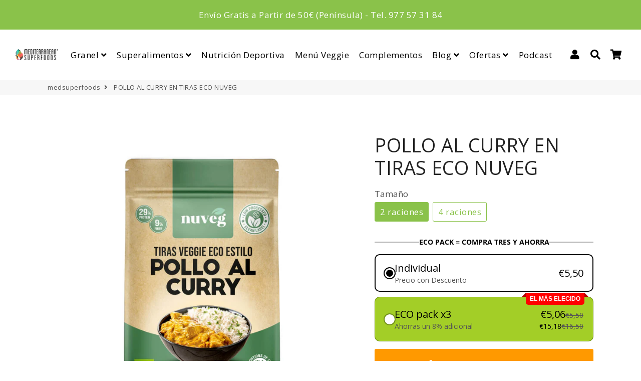

--- FILE ---
content_type: text/css
request_url: https://amaicdn.com/timer-app/store/5579e9f3efbe8d5db909ac7324032068.css?1768826855328
body_size: -56
content:
#sct-timer-30527 .sct-timer:not(.sct-timer-mobile)[data-editable="general"] {
	background-color: #ECF0F8;
	padding-top: 16px;
	border-color: #FFFFFF;
	border-width: 0;
	color: #FFFFFF;
	-webkit-mask-image: none;
	background-image: none;
	background-position: 0% 0%;
	padding-bottom: 16px;
}
#sct-timer-30527 .sct-timer:not(.sct-timer-mobile) [data-editable="message-before-countdown"] {
	color: #41416A;
	font-family: Montserrat;
	font-style: normal;
	font-weight: bold;
	text-decoration: none;
	font-size: 36px;
}
#sct-timer-30527 .sct-timer:not(.sct-timer-mobile) [data-editable="countdown"] {
	background-color: #FFFFFF;
	box-shadow: 0px 12px 36px rgba(0,38,111,0.20);
	color: #41416A;
	border-color: #ECF0F8;
	border-width: 1px;
	border-radius: 8px;
	font-family: Montserrat;
	font-size: 36px;
}
#sct-timer-30527 .sct-timer:not(.sct-timer-mobile) [data-editable="countdown-labels"] {
	color: #41416A;
	font-family: Montserrat;
	font-style: normal;
	font-weight: normal;
	text-decoration: none;
	font-size: 10px;
}
#sct-timer-30527 .sct-timer:not(.sct-timer-mobile) [data-editable="countdown-colons"] {
	color: #41416A;
	font-family: Montserrat;
	font-size: 36px;
}
#sct-timer-30527 .sct-timer:not(.sct-timer-mobile) [data-editable="message-after-countdown"] {
	color: #41416A;
	font-family: Montserrat;
	font-style: normal;
	font-weight: normal;
	text-decoration: none;
	font-size: 18px;
}
#sct-timer-30527 .sct-timer:not(.sct-timer-mobile) [data-editable="link"] {
	color: #314DCB;
	font-family: Montserrat;
	font-style: normal;
	font-weight: normal;
	text-decoration: underline;
	font-size: 18px;
}
#sct-timer-30527 .sct-timer:not(.sct-timer-mobile) [data-editable="button"] {
	background-color: #314DCB;
	border-color: #FFFFFF;
	border-width: 0px;
	border-radius: 35px;
	color: #FFFFFF;
	font-family: Montserrat;
	font-style: normal;
	font-weight: bold;
	text-decoration: none;
	font-size: 14px;
	padding-top: 8px;
	padding-left: 16px;
	padding-bottom: 8px;
	padding-right: 16px;
}
#sct-timer-30527 .sct-timer:not(.sct-timer-mobile) [data-editable="discount"] {
	background-color: #000000;
	padding-top: 2px;
	border-color: #FFFFFF;
	border-width: 0px;
	color: #FFFFFF;
	padding-left: 30px;
	border-radius: 35px;
	border-style: solid;
	padding-bottom: 2px;
	padding-right: 30px;
}
#sct-timer-30527 .sct-timer:not(.sct-timer-mobile) [data-editable="copy-button"] {
	background-color: #FFFFFF;
	-webkit-mask-box-image: url(https://amaicdn.com/timer-app/copy.svg);
}
#sct-timer-30527 .sct-timer:not(.sct-timer-mobile) [data-editable="close-button"] {
	color: #000000;
	background-color: #FFFFFF;
}
#sct-timer-30527 .sct-timer:not(.sct-timer-mobile) [data-editable="button-link"] {
	text-decoration: none;
}
#sct-timer-30527 .sct-timer:not(.sct-timer-mobile) [data-editable="countdown-leaf"] {
	background-color: #FFFFFF;
	border-width: 1px;
	border-radius: 8px;
	border-color: #ECF0F8;
}
#sct-timer-30527 .sct-timer:not(.sct-timer-mobile) [data-editable="countdown-leaf-2"] {
	background-color: #FFFFFF;
	border-width: 1px;
	border-radius: 8px;
	border-color: #ECF0F8;
	box-shadow: none;
	line-height: 50px;
}
#sct-timer-30527 .sct-timer:not(.sct-timer-mobile) [data-editable="pattern"] {
	background-color: rgba(0, 0, 0, 0);
	-webkit-mask-image: none;
}
#sct-timer-30527 .sct-timer.sct-timer-mobile[data-editable="general"] {
	background-color: #ECF0F8;
	padding-top: 12px;
	border-color: #FFFFFF;
	border-width: 0;
	color: #FFFFFF;
	-webkit-mask-image: none;
	background-image: none;
	background-position: 0% 0%;
	padding-bottom: 12px;
}
#sct-timer-30527 .sct-timer.sct-timer-mobile [data-editable="message-before-countdown"] {
	color: #41416A;
	font-family: Montserrat;
	font-style: normal;
	font-weight: bold;
	text-decoration: none;
	font-size: 18px;
}
#sct-timer-30527 .sct-timer.sct-timer-mobile [data-editable="countdown"] {
	background-color: #FFFFFF;
	box-shadow: 0px 12px 36px rgba(0,38,111,0.20);
	color: #41416A;
	border-color: #ECF0F8;
	border-width: 1px;
	border-radius: 8px;
	font-family: Montserrat;
	font-size: 18px;
}
#sct-timer-30527 .sct-timer.sct-timer-mobile [data-editable="countdown-labels"] {
	color: #41416A;
	font-family: Montserrat;
	font-style: normal;
	font-weight: normal;
	text-decoration: none;
	font-size: 8px;
}
#sct-timer-30527 .sct-timer.sct-timer-mobile [data-editable="countdown-colons"] {
	color: #41416A;
	font-family: Montserrat;
	font-size: 18px;
}
#sct-timer-30527 .sct-timer.sct-timer-mobile [data-editable="message-after-countdown"] {
	color: #41416A;
	font-family: Montserrat;
	font-style: normal;
	font-weight: normal;
	text-decoration: none;
	font-size: 14px;
}
#sct-timer-30527 .sct-timer.sct-timer-mobile [data-editable="link"] {
	color: #314DCB;
	font-family: Montserrat;
	font-style: normal;
	font-weight: normal;
	text-decoration: underline;
	font-size: 14px;
}
#sct-timer-30527 .sct-timer.sct-timer-mobile [data-editable="button"] {
	background-color: #314DCB;
	border-color: #FFFFFF;
	border-width: 0px;
	border-radius: 35px;
	color: #FFFFFF;
	font-family: Montserrat;
	font-style: normal;
	font-weight: bold;
	text-decoration: none;
	font-size: 15px;
	padding-top: 0px;
	padding-bottom: 0px;
}
#sct-timer-30527 .sct-timer.sct-timer-mobile [data-editable="discount"] {
	background-color: #000000;
	padding-top: 0px;
	border-color: #FFFFFF;
	border-width: 0px;
	color: #FFFFFF;
	padding-left: 15px;
	border-radius: 35px;
	border-style: solid;
	padding-bottom: 0px;
	padding-right: 15px;
}
#sct-timer-30527 .sct-timer.sct-timer-mobile [data-editable="copy-button"] {
	background-color: #FFFFFF;
	-webkit-mask-box-image: url(https://amaicdn.com/timer-app/copy.svg);
}
#sct-timer-30527 .sct-timer.sct-timer-mobile [data-editable="close-button"] {
	color: #000000;
	background-color: #FFFFFF;
}
#sct-timer-30527 .sct-timer.sct-timer-mobile [data-editable="button-link"] {
	text-decoration: none;
}
#sct-timer-30527 .sct-timer.sct-timer-mobile [data-editable="countdown-leaf"] {
	background-color: #FFFFFF;
	border-width: 1px;
	border-radius: 8px;
	border-color: #ECF0F8;
}
#sct-timer-30527 .sct-timer.sct-timer-mobile [data-editable="countdown-leaf-2"] {
	background-color: #FFFFFF;
	border-width: 1px;
	border-radius: 8px;
	border-color: #ECF0F8;
	box-shadow: none;
	line-height: 24px;
}
#sct-timer-30527 .sct-timer.sct-timer-mobile [data-editable="pattern"] {
	background-color: rgba(0, 0, 0, 0);
	-webkit-mask-image: none;
}


--- FILE ---
content_type: application/x-javascript
request_url: https://app.sealsubscriptions.com/shopify/public/status/shop/medsuperfoods.myshopify.com.js?1768826863
body_size: -265
content:
var sealsubscriptions_settings_updated='1765382241';

--- FILE ---
content_type: application/x-javascript
request_url: https://amaicdn.com/timer-app/store/5579e9f3efbe8d5db909ac7324032068.js?1768826855328
body_size: -537
content:
if(typeof Spurit === 'undefined') var Spurit = {};
if(typeof Spurit.CountdownTimer === 'undefined') Spurit.CountdownTimer = {};
Spurit.CountdownTimer.settings = {"timers":[],"timezone":"Europe\/Madrid"};
Spurit.CountdownTimer.appApiUrl = "https://countdowntimer.amai.com/api";